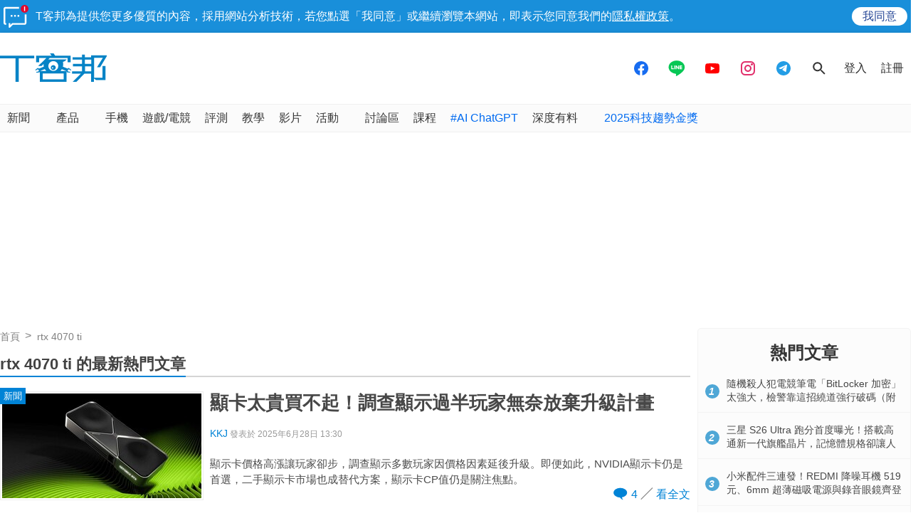

--- FILE ---
content_type: text/html; charset=utf-8
request_url: https://sync.aralego.com/idRequest?
body_size: 99
content:
{"uid":"0b5d8613-0b99-3199-ae9c-d01dce61be9e"}

--- FILE ---
content_type: text/html; charset=utf-8
request_url: https://www.google.com/recaptcha/api2/aframe
body_size: 267
content:
<!DOCTYPE HTML><html><head><meta http-equiv="content-type" content="text/html; charset=UTF-8"></head><body><script nonce="cOb6dGL5NTEK4iMSE46cUQ">/** Anti-fraud and anti-abuse applications only. See google.com/recaptcha */ try{var clients={'sodar':'https://pagead2.googlesyndication.com/pagead/sodar?'};window.addEventListener("message",function(a){try{if(a.source===window.parent){var b=JSON.parse(a.data);var c=clients[b['id']];if(c){var d=document.createElement('img');d.src=c+b['params']+'&rc='+(localStorage.getItem("rc::a")?sessionStorage.getItem("rc::b"):"");window.document.body.appendChild(d);sessionStorage.setItem("rc::e",parseInt(sessionStorage.getItem("rc::e")||0)+1);localStorage.setItem("rc::h",'1768931437596');}}}catch(b){}});window.parent.postMessage("_grecaptcha_ready", "*");}catch(b){}</script></body></html>

--- FILE ---
content_type: application/javascript; charset=utf-8
request_url: https://fundingchoicesmessages.google.com/f/AGSKWxVe6VeSzP7UsTtL5mufi9XOY3tLtfNHxZdzzuQy1nAlsI6V023QM1KMFpp_Dr6DhgtZNVHKLIGxptSnWnaXSUL8vsjhQw4u2vk7kUp8rcrNmUcOq7irNB7M_DbxWuLLG_jpuf-UFMyHVTOxfVbnhZaHNzSLi7j1N5M8QBHTKLb52DxevwBJyT3X1oUH/_/adunix./cpm728./ad-300x250./AdsRotateNEW1right./newads.
body_size: -1292
content:
window['91896a46-5ac5-41d3-b5c6-f6fa57fedb39'] = true;